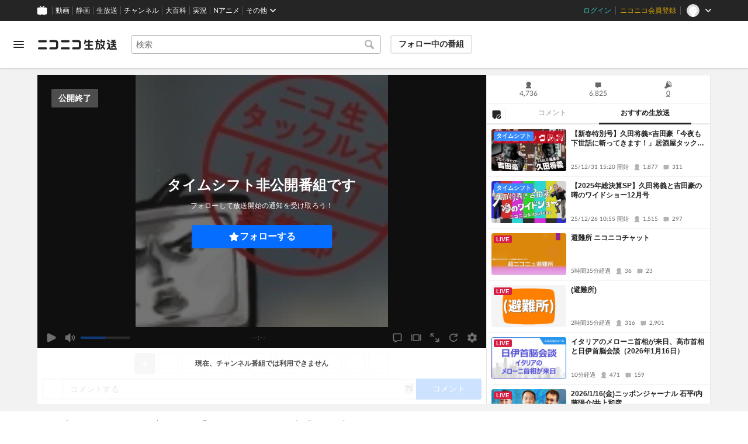

--- FILE ---
content_type: text/html; charset=utf-8
request_url: https://live.nicovideo.jp/watch/lv185511076
body_size: 17916
content:
<!DOCTYPE html><html data-color-theme="auto"><head><meta charSet="utf-8"/><meta name="robots" content="max-image-preview:large"/><link rel="preload" as="image" href="https://nicolive.cdn.nimg.jp/relive/party1-static/nicolive/logo/nicolive_logo.241e6.svg" crossorigin="anonymous"/><link rel="preload" as="script" href="https://nicolive.cdn.nimg.jp/relive/program-watch/scripts/chunk.comment-renderer.e295ba68a9.js"/><title>ニコ生タックルズ編集部7月号【ろくでなし子、逮捕の余波・関東連合石元太一の控訴審、田代まさし出所」などなど】 - 2014/7/17(木) 20:00開始 - ニコニコ生放送</title><meta name="description" content="この生放送はチャンネル会員以外の方もご覧いただける時間を用意しております。※延長バグ回避の為放送時間を長く設定しておりますが実際はもう少し短い放送時間です。ゴシ"/><meta property="og:title" content="ニコ生タックルズ編集部7月号【ろくでなし子、逮捕の余波・関東連合石元太一の控訴審、田代まさし出所」などなど】"/><meta property="og:description" content="この生放送はチャンネル会員以外の方もご覧いただける時間を用意しております。※延長バグ回避の為放送時間を長く設定しておりますが実際はもう少し短い放送時間です。ゴシ"/><meta property="og:url" content="https://live.nicovideo.jp/watch/lv185511076"/><meta property="og:site_name" content="ニコニコ生放送"/><meta property="og:type" content="website"/><meta property="og:image" content="https://listing-thumbnail.live.nicovideo.jp/?url=https%3A%2F%2Fnicolive.cdn.nimg.jp%2Flive%2Fsimg%2Fimg%2Fa141%2F421224.8b9427.jpg"/><meta name="al:iphone:app_name" content="ニコニコ生放送"/><meta name="al:iphone:app_store_id" content="823479272"/><meta name="al:iphone:url" content="nicocas://play/lv185511076"/><meta name="al:ipad:app_name" content="ニコニコ生放送"/><meta name="al:ipad:app_store_id" content="823479272"/><meta name="al:ipad:url" content="nicocas://play/lv185511076"/><meta name="al:android:app_name" content="ニコニコ生放送"/><meta name="al:android:package" content="jp.co.dwango.nicocas"/><meta name="al:android:url" content="nicocas://play/lv185511076"/><meta name="al:web:url" content="https://live.nicovideo.jp/watch/lv185511076"/><meta name="apple-itunes-app" content="app-id=823479272, app-argument=nicocas://play/lv185511076"/><meta name="twitter:card" content="summary"/><meta name="twitter:app:country" content="JP"/><meta name="twitter:site" content="@nicolive_tw"/><meta name="twitter:url" content="https://live.nicovideo.jp/watch/lv185511076"/><meta name="twitter:title" content="ニコ生タックルズ編集部7月号【ろくでなし子、逮捕の余波・関東連合石元太一の控訴審、田代まさし出所」などなど】"/><meta name="twitter:description" content="この生放送はチャンネル会員以外の方もご覧いただける時間を用意しております。※延長バグ回避の為放送時間を長く設定しておりますが実際はもう少し短い放送時間です。ゴシ"/><meta name="twitter:image" content="https://listing-thumbnail.live.nicovideo.jp/?url=https%3A%2F%2Fnicolive.cdn.nimg.jp%2Flive%2Fsimg%2Fimg%2Fa141%2F421224.8b9427.jpg"/><meta name="twitter:app:name:iphone" content="ニコニコ生放送"/><meta name="twitter:app:id:iphone" content="823479272"/><meta name="twitter:app:url:iphone" content="nicocas://play/lv185511076"/><meta name="twitter:app:name:ipad" content="ニコニコ生放送"/><meta name="twitter:app:id:ipad" content="823479272"/><meta name="twitter:app:url:ipad" content="nicocas://play/lv185511076"/><meta name="twitter:app:name:googleplay" content="ニコニコ生放送"/><meta name="twitter:app:id:googleplay" content="jp.co.dwango.nicocas"/><meta name="twitter:app:url:googleplay" content="nicocas://play/lv185511076"/><link rel="Shortcut Icon" type="image/x-icon" href="https://nicolive.cdn.nimg.jp/relive/party1-static/images/common/favicon.afada.ico"/><link rel="icon" type="image/x-icon" href="https://nicolive.cdn.nimg.jp/relive/party1-static/images/common/favicon.afada.ico"/><link rel="alternate" media="only screen and (max-width: 640px)" href="https://sp.live.nicovideo.jp/watch/lv185511076"/><link rel="canonical" href="https://live.nicovideo.jp/watch/lv185511076"/><script src="https://nicolive.cdn.nimg.jp/relive/party1-bin/party1-static_v29.3.4.66daa.js" defer="" crossorigin="anonymous"></script><script src="https://nicolive.cdn.nimg.jp/relive/program-watch/scripts/runtime.e646d6b7.js" defer="" crossorigin="anonymous"></script><script src="https://nicolive.cdn.nimg.jp/relive/program-watch/scripts/react.e646d6b7.js" defer="" crossorigin="anonymous"></script><script src="https://nicolive.cdn.nimg.jp/relive/program-watch/scripts/vendor.4c7433818a.js" defer="" crossorigin="anonymous"></script><script src="https://nicolive.cdn.nimg.jp/relive/program-watch/scripts/nicolib.56c1280134.js" defer="" crossorigin="anonymous"></script><script src="https://nicolive.cdn.nimg.jp/relive/program-watch/scripts/polyfill.4c43060783.js" defer="" crossorigin="anonymous"></script><script src="https://nicolive.cdn.nimg.jp/relive/program-watch/scripts/domain.2d01712163.js" defer="" crossorigin="anonymous"></script><script src="https://nicolive.cdn.nimg.jp/relive/program-watch/scripts/infra.c77d86303a.js" defer="" crossorigin="anonymous"></script><script src="https://nicolive.cdn.nimg.jp/relive/program-watch/scripts/usecase.43e857e370.js" defer="" crossorigin="anonymous"></script><script src="https://nicolive.cdn.nimg.jp/relive/program-watch/scripts/vc.60ae87942c.js" defer="" crossorigin="anonymous"></script><link rel="stylesheet" type="text/css" href="https://nicolive.cdn.nimg.jp/relive/program-watch/stylesheets/pc-watch.1b198ed5.css"/><script type="text/javascript"> (function(c,l,a,r,i,t,y){
        c[a]=c[a]||function(){(c[a].q=c[a].q||[]).push(arguments)};
        t=l.createElement(r);t.async=1;t.src="https://www.clarity.ms/tag/"+i;
        y=l.getElementsByTagName(r)[0];y.parentNode.insertBefore(t,y);
    })(window, document, "clarity", "script", "cndz8elzty");</script><script id="embedded-data" data-props="{&quot;akashic&quot;:{&quot;isRunning&quot;:false,&quot;isReplay&quot;:false,&quot;lastDisabledTime&quot;:null,&quot;isIndicateVisible&quot;:false,&quot;enabled&quot;:true,&quot;trustedChildOrigin&quot;:&quot;^https?:\\/\\/resource\\.akashic\\.coe\\.nicovideo\\.jp($|\\/)&quot;,&quot;emotionDisabledPlayIdThreshold&quot;:110224089,&quot;isSkipping&quot;:false,&quot;isRefusing&quot;:true,&quot;isReadyToStart&quot;:false},&quot;site&quot;:{&quot;locale&quot;:&quot;ja_JP&quot;,&quot;serverTime&quot;:1768530948891,&quot;frontendVersion&quot;:&quot;625.0.0&quot;,&quot;apiBaseUrl&quot;:&quot;https://live.nicovideo.jp/&quot;,&quot;pollingApiBaseUrl&quot;:&quot;https://papi.live.nicovideo.jp/&quot;,&quot;staticResourceBaseUrl&quot;:&quot;https://nicolive.cdn.nimg.jp/relive/program-watch/&quot;,&quot;topPageUrl&quot;:&quot;https://live.nicovideo.jp/&quot;,&quot;programCreatePageUrl&quot;:&quot;https://live.nicovideo.jp/create&quot;,&quot;programEditPageUrl&quot;:&quot;https://live.nicovideo.jp/edit&quot;,&quot;programWatchPageUrl&quot;:&quot;https://live.nicovideo.jp/watch&quot;,&quot;recentPageUrl&quot;:&quot;https://live.nicovideo.jp/recent&quot;,&quot;programArchivePageUrl&quot;:&quot;https://live.nicovideo.jp/watch/archive&quot;,&quot;myPageUrl&quot;:&quot;http://live.nicovideo.jp/my&quot;,&quot;rankingPageUrl&quot;:&quot;https://live.nicovideo.jp/ranking&quot;,&quot;searchPageUrl&quot;:&quot;http://live.nicovideo.jp/search&quot;,&quot;focusPageUrl&quot;:&quot;https://live.nicovideo.jp/focus&quot;,&quot;timetablePageUrl&quot;:&quot;https://live.nicovideo.jp/timetable&quot;,&quot;followedProgramsPageUrl&quot;:&quot;https://live.nicovideo.jp/follow&quot;,&quot;frontendId&quot;:9,&quot;currentRootRelativeUrl&quot;:&quot;&quot;,&quot;familyService&quot;:{&quot;account&quot;:{&quot;accountRegistrationPageUrl&quot;:&quot;https://account.nicovideo.jp/register&quot;,&quot;loginPageUrl&quot;:&quot;https://account.nicovideo.jp/login&quot;,&quot;logoutPageUrl&quot;:&quot;http://live.nicovideo.jp/logout&quot;,&quot;premiumMemberRegistrationPageUrl&quot;:&quot;https://account.nicovideo.jp/premium/register&quot;,&quot;trackingParams&quot;:{&quot;siteId&quot;:&quot;nicolive&quot;,&quot;pageId&quot;:&quot;watch&quot;,&quot;mode&quot;:&quot;landing&quot;},&quot;profileRegistrationPageUrl&quot;:&quot;https://account.nicovideo.jp/my/profile/register&quot;,&quot;contactsPageUrl&quot;:&quot;https://account.nicovideo.jp/my/contacts&quot;,&quot;verifyEmailsPageUrl&quot;:&quot;https://account.nicovideo.jp/contacts/emails/verify&quot;,&quot;accountSettingPageUrl&quot;:&quot;https://account.nicovideo.jp/my/account&quot;,&quot;premiumMeritPageUrl&quot;:&quot;https://premium.nicovideo.jp/payment/premium_detail&quot;,&quot;securitySettingPageUrl&quot;:&quot;https://account.nicovideo.jp/my/security&quot;},&quot;app&quot;:{&quot;topPageUrl&quot;:&quot;https://app.nicovideo.jp/&quot;},&quot;channel&quot;:{&quot;topPageUrl&quot;:&quot;https://ch.nicovideo.jp/&quot;,&quot;forOrganizationAndCompanyPageUrl&quot;:&quot;https://ch.nicovideo.jp/start&quot;,&quot;publicApiBaseUrl&quot;:&quot;https://public-api.ch.nicovideo.jp/&quot;},&quot;commons&quot;:{&quot;topPageUrl&quot;:&quot;https://commons.nicovideo.jp/&quot;,&quot;cpp&quot;:{&quot;frontApiBaseUrl&quot;:&quot;https://public-api.commons.nicovideo.jp/&quot;,&quot;immediatePaySettingPageUrl&quot;:&quot;https://commons.nicovideo.jp/cpp-applications/fast-pay&quot;}},&quot;dic&quot;:{&quot;topPageUrl&quot;:&quot;https://dic.nicovideo.jp/&quot;},&quot;help&quot;:{&quot;liveHelpPageUrl&quot;:&quot;https://qa.nicovideo.jp/category/show/417?site_domain=default&quot;,&quot;systemRequirementsPageUrl&quot;:&quot;https://qa.nicovideo.jp/faq/show/1112?site_domain=default&quot;,&quot;nintendoGuidelinePageUrl&quot;:&quot;https://qa.nicovideo.jp/faq/show/23466?site_domain=default&quot;},&quot;ichiba&quot;:{&quot;topPageUrl&quot;:&quot;https://ichiba.nicovideo.jp/&quot;},&quot;news&quot;:{&quot;topPageUrl&quot;:&quot;https://news.nicovideo.jp/&quot;},&quot;nicoad&quot;:{&quot;topPageUrl&quot;:&quot;https://nicoad.nicovideo.jp/&quot;,&quot;apiBaseUrl&quot;:&quot;https://api.nicoad.nicovideo.jp/&quot;},&quot;nicokoken&quot;:{&quot;topPageUrl&quot;:&quot;https://koken.nicovideo.jp/&quot;,&quot;helpPageUrl&quot;:&quot;https://qa.nicovideo.jp/faq/show/18326?site_domain=default&quot;},&quot;niconico&quot;:{&quot;topPageUrl&quot;:&quot;https://www.nicovideo.jp/&quot;,&quot;userPageBaseUrl&quot;:&quot;https://www.nicovideo.jp/user&quot;},&quot;point&quot;:{&quot;topPageUrl&quot;:&quot;https://point.nicovideo.jp/index/bank/&quot;,&quot;purchasePageUrl&quot;:&quot;https://point.nicovideo.jp/index/asp/purchase_point&quot;},&quot;seiga&quot;:{&quot;topPageUrl&quot;:&quot;https://seiga.nicovideo.jp/&quot;,&quot;seigaPageBaseUrl&quot;:&quot;https://seiga.nicovideo.jp/seiga&quot;,&quot;comicPageBaseUrl&quot;:&quot;https://seiga.nicovideo.jp/comic&quot;},&quot;site&quot;:{&quot;salesAdvertisingPageUrl&quot;:&quot;https://site.nicovideo.jp/sales_ads/ad_product/?ref=live_footer&quot;,&quot;liveAppDownloadPageUrl&quot;:&quot;https://site.live.nicovideo.jp/app/guide.html&quot;,&quot;videoPremiereIntroductionPageUrl&quot;:&quot;https://site.nicovideo.jp/videolive_enjoy/&quot;,&quot;creatorMonetizationInformationPageUrl&quot;:&quot;https://site.nicovideo.jp/creator_platform/monetize/&quot;},&quot;solid&quot;:{&quot;topPageUrl&quot;:&quot;https://3d.nicovideo.jp/&quot;},&quot;video&quot;:{&quot;topPageUrl&quot;:&quot;https://www.nicovideo.jp/video_top&quot;,&quot;myPageUrl&quot;:&quot;https://www.nicovideo.jp/my&quot;,&quot;watchPageBaseUrl&quot;:&quot;https://www.nicovideo.jp/watch&quot;,&quot;liveWatchHistoryPageUrl&quot;:&quot;https://www.nicovideo.jp/my/history/live&quot;,&quot;uploadedVideoListPageUrl&quot;:&quot;https://garage.nicovideo.jp/niconico-garage/video/videos&quot;,&quot;ownedTicketsPageUrl&quot;:&quot;https://www.nicovideo.jp/my/history/owned-tickets&quot;,&quot;purchasedSerialsPageUrl&quot;:&quot;https://www.nicovideo.jp/my/history/purchased-serials&quot;,&quot;timeshiftReservationsPageUrl&quot;:&quot;https://www.nicovideo.jp/my/timeshift-reservations&quot;,&quot;myBroadcastHistoryPageUrl&quot;:&quot;https://garage.nicovideo.jp/niconico-garage/live/history&quot;,&quot;programModeratorManagementPageUrl&quot;:&quot;https://garage.nicovideo.jp/niconico-garage/live/moderators&quot;},&quot;faq&quot;:{&quot;pageUrl&quot;:&quot;https://qa.nicovideo.jp/faq/show/5008?site_domain=default&quot;},&quot;bugreport&quot;:{&quot;pageUrl&quot;:&quot;https://qa.nicovideo.jp/faq/show/15833?site_domain=default&quot;},&quot;rightsControlProgram&quot;:{&quot;pageUrl&quot;:&quot;http://rcp-smile.nicovideo.jp/static/rule/&quot;},&quot;licenseSearch&quot;:{&quot;pageUrl&quot;:&quot;https://license-search.nicovideo.jp/&quot;},&quot;search&quot;:{&quot;suggestionApiUrl&quot;:&quot;https://sug.search.nicovideo.jp/&quot;},&quot;nicoex&quot;:{&quot;apiBaseUrl&quot;:&quot;https://api.cas.nicovideo.jp/&quot;},&quot;akashic&quot;:{&quot;untrustedFrameUrl&quot;:&quot;https://resource.akashic.coe.nicovideo.jp/coe/contents/loader/v3_7_0/loader_prod.html&quot;},&quot;superichiba&quot;:{&quot;apiBaseUrl&quot;:&quot;https://api.spi.nicovideo.jp/&quot;,&quot;launchApiBaseUrl&quot;:&quot;https://lapi.spi.nicovideo.jp/&quot;,&quot;oroshiuriIchibaBaseUrl&quot;:&quot;https://spi.nicovideo.jp/&quot;},&quot;nAir&quot;:{&quot;topPageUrl&quot;:&quot;https://n-air-app.nicovideo.jp/&quot;},&quot;emotion&quot;:{&quot;baseUrl&quot;:&quot;https://emotion.nicovideo.jp/&quot;},&quot;gift&quot;:{&quot;topPageUrl&quot;:&quot;https://gift.nicovideo.jp&quot;},&quot;creatorSupport&quot;:{&quot;supporterRegistrationBaseUrl&quot;:&quot;https://creator-support.nicovideo.jp/registration&quot;},&quot;muteStore&quot;:{&quot;apiBaseUrl&quot;:&quot;https://mute-api.nicovideo.jp&quot;},&quot;astral&quot;:{&quot;sendLogAsTest&quot;:false,&quot;watchEventLogBaseUrl&quot;:&quot;https://stella.nicovideo.jp/&quot;},&quot;income&quot;:{&quot;topPageUrl&quot;:&quot;https://income.nicovideo.jp/&quot;},&quot;nicoJk&quot;:{&quot;topPageUrl&quot;:&quot;https://originalnews.nico/464285&quot;},&quot;nAnime&quot;:{&quot;topPageUrl&quot;:&quot;https://anime.nicovideo.jp/live/index.html&quot;},&quot;mjk&quot;:{&quot;apiBaseUrl&quot;:&quot;https://mjk.nicovideo.jp/&quot;}},&quot;environments&quot;:{&quot;runningMode&quot;:&quot;client&quot;},&quot;relive&quot;:{&quot;apiBaseUrl&quot;:&quot;https://live2.nicovideo.jp/&quot;,&quot;channelApiBaseUrl&quot;:&quot;https://channel.live2.nicovideo.jp/&quot;,&quot;webSocketUrl&quot;:&quot;&quot;,&quot;csrfToken&quot;:&quot;&quot;},&quot;information&quot;:{&quot;maintenanceInformationPageUrl&quot;:&quot;https://blog.nicovideo.jp/niconews/category/ge_maintenance&quot;},&quot;namaGamePageUrl&quot;:&quot;https://site.live.nicovideo.jp/recent/namagame.html&quot;,&quot;rule&quot;:{&quot;agreementPageUrl&quot;:&quot;https://site.live.nicovideo.jp/rule.html&quot;,&quot;guidelinePageUrl&quot;:&quot;https://site.live.nicovideo.jp/help/guideline.pdf&quot;},&quot;spec&quot;:{&quot;watchUsageAndDevicePageUrl&quot;:&quot;https://site.live.nicovideo.jp/watch.html&quot;,&quot;broadcastUsageDevicePageUrl&quot;:&quot;https://site.live.nicovideo.jp/broadcast.html&quot;,&quot;cruisePageUrl&quot;:&quot;https://site.live.nicovideo.jp/cruise.html&quot;,&quot;broadcastTutorialPageUrl&quot;:&quot;https://site.live.nicovideo.jp/broadcast_tutorial/index.html&quot;},&quot;ad&quot;:{&quot;adsApiBaseUrl&quot;:&quot;https://ads.nicovideo.jp/&quot;},&quot;tag&quot;:{&quot;revisionCheckIntervalMs&quot;:120000,&quot;registerHelpPageUrl&quot;:&quot;https://qa.nicovideo.jp/faq/show/586?site_domain=default&quot;,&quot;userRegistrableMax&quot;:10,&quot;textMaxLength&quot;:18},&quot;coe&quot;:{&quot;coeContentBaseUrl&quot;:&quot;https://resource.akashic.coe.nicovideo.jp/coe/contents/aufeiR7C/&quot;},&quot;broadcast&quot;:{&quot;usageHelpPageUrl&quot;:&quot;https://qa.nicovideo.jp/faq/show/701?site_domain=default&quot;,&quot;stableBroadcastHelpPageUrl&quot;:&quot;https://qa.nicovideo.jp/faq/show/674?site_domain=default&quot;,&quot;nair&quot;:{&quot;downloadPageUrl&quot;:&quot;https://n-air-app.nicovideo.jp/&quot;},&quot;broadcasterStreamHelpPageUrl&quot;:&quot;https://qa.nicovideo.jp/faq/show/10536?site_domain=default&quot;},&quot;enquete&quot;:{&quot;usageHelpPageUrl&quot;:&quot;https://qa.nicovideo.jp/faq/show/4563?site_domain=default&quot;},&quot;trialWatch&quot;:{&quot;usageHelpPageUrl&quot;:&quot;https://qa.nicovideo.jp/faq/show/16037?site_domain=default&quot;},&quot;autoExtend&quot;:{&quot;usageHelpPageUrl&quot;:&quot;https://qa.nicovideo.jp/faq/show/10675?site_domain=default&quot;},&quot;recommendReactionLog&quot;:{&quot;publicApiBaseUrl&quot;:&quot;https://log.recommend.nicovideo.jp&quot;},&quot;dmc&quot;:{&quot;webRtc&quot;:{&quot;stunServerUrls&quot;:[]}},&quot;frontendPublicApiUrl&quot;:&quot;https://live.nicovideo.jp/front/api/&quot;,&quot;party1staticBaseUrl&quot;:&quot;https://nicolive.cdn.nimg.jp/relive/party1-static/&quot;,&quot;party1binBaseUrl&quot;:&quot;https://nicolive.cdn.nimg.jp/relive/party1-bin/&quot;,&quot;party2binBaseUrl&quot;:&quot;https://nicolive.cdn.nimg.jp/relive/party2-bin/&quot;,&quot;gift&quot;:{&quot;cantOpenPageCausedAdBlockHelpPageUrl&quot;:&quot;https://qa.nicovideo.jp/faq/show/15454?site_domain=default&quot;},&quot;creatorPromotionProgram&quot;:{&quot;registrationHelpPageUrl&quot;:&quot;https://qa.nicovideo.jp/faq/show/78?site_domain=default&quot;},&quot;stream&quot;:{&quot;lowLatencyHelpPageUrl&quot;:&quot;https://qa.nicovideo.jp/faq/show/14782?site_domain=default&quot;},&quot;performance&quot;:{&quot;commentRender&quot;:{&quot;liteModeHelpPageUrl&quot;:&quot;https://qa.nicovideo.jp/faq/show/10281?site_domain=default&quot;}},&quot;nico&quot;:{&quot;webPushNotificationReceiveSettingHelpPageUrl&quot;:&quot;https://qa.nicovideo.jp/faq/show/9218?site_domain=default&quot;},&quot;akashic&quot;:{&quot;switchRenderHelpPageUrl&quot;:&quot;https://qa.nicovideo.jp/faq/show/13973?site_domain=default&quot;},&quot;device&quot;:{&quot;watchOnPlayStation4HelpPageUrl&quot;:&quot;https://qa.nicovideo.jp/faq/show/133?site_domain=default&quot;,&quot;safariCantWatchHelpPageUrl&quot;:&quot;https://qa.nicovideo.jp/faq/show/9448?site_domain=default&quot;},&quot;nicoCommonHeaderResourceBaseUrl&quot;:&quot;https://common-header.nimg.jp&quot;,&quot;authony&quot;:{&quot;apiBaseUrl&quot;:&quot;https://api.live2.nicovideo.jp/&quot;},&quot;follo&quot;:{&quot;publicApiBaseUrl&quot;:&quot;https://user-follow-api.nicovideo.jp/&quot;},&quot;payment&quot;:{&quot;eventPageBaseUrl&quot;:&quot;https://secure.live.nicovideo.jp/event/&quot;,&quot;productPageBaseUrl&quot;:&quot;https://secure.live.nicovideo.jp/product/&quot;},&quot;externalWatch&quot;:{&quot;baseUrl&quot;:&quot;https://ext.live.nicovideo.jp/watch/&quot;},&quot;channelRegistration&quot;:{&quot;multiSubscriptionWithPremiumBenefitHelpPageUrl&quot;:&quot;https://blog.nicovideo.jp/niconews/144493.html&quot;},&quot;broadcastRequest&quot;:{&quot;apiBaseUrl&quot;:&quot;https://live2.nicovideo.jp/&quot;},&quot;konomiTag&quot;:{&quot;usageHelpPageUrl&quot;:&quot;https://qa.nicovideo.jp/faq/show/16715?site_domain=default&quot;},&quot;dcdn&quot;:{&quot;baseUrl&quot;:&quot;https://secure-dcdn.cdn.nimg.jp/&quot;,&quot;logGifUrl&quot;:&quot;https://dcdn.cdn.nicovideo.jp/shared_httpd/log.gif&quot;},&quot;moderator&quot;:{&quot;moderatorHelpPageUrl&quot;:&quot;https://qa.nicovideo.jp/faq/show/22379?site_domain=default&quot;},&quot;feedbackPageUrl&quot;:&quot;https://www.nicovideo.jp/feedback/live2_watch&quot;,&quot;defaultUserIconUrl&quot;:{&quot;150x150&quot;:&quot;https://secure-dcdn.cdn.nimg.jp/nicoaccount/usericon/defaults/blank.jpg&quot;,&quot;50x50&quot;:&quot;https://secure-dcdn.cdn.nimg.jp/nicoaccount/usericon/defaults/blank_s.jpg&quot;}},&quot;user&quot;:{&quot;isCrawler&quot;:false,&quot;isExplicitlyLoginable&quot;:false,&quot;isMobileMailAddressRegistered&quot;:false,&quot;isMailRegistered&quot;:false,&quot;isProfileRegistered&quot;:false,&quot;isLoggedIn&quot;:false,&quot;accountType&quot;:&quot;non&quot;,&quot;isOperator&quot;:false,&quot;isBroadcaster&quot;:false,&quot;premiumOrigin&quot;:&quot;0&quot;,&quot;permissions&quot;:[],&quot;nicosid&quot;:&quot;&quot;,&quot;superichiba&quot;:{&quot;deletable&quot;:false,&quot;hasBroadcasterRole&quot;:false},&quot;allowSensitiveContents&quot;:false},&quot;program&quot;:{&quot;allegation&quot;:{&quot;commentAllegationApiUrl&quot;:&quot;https://riso.live2.nicovideo.jp/&quot;},&quot;nicoliveProgramId&quot;:&quot;lv185511076&quot;,&quot;providerType&quot;:&quot;channel&quot;,&quot;visualProviderType&quot;:&quot;channel&quot;,&quot;title&quot;:&quot;ニコ生タックルズ編集部7月号【ろくでなし子、逮捕の余波・関東連合石元太一の控訴審、田代まさし出所」などなど】&quot;,&quot;thumbnail&quot;:{&quot;small&quot;:&quot;https://secure-dcdn.cdn.nimg.jp/comch/channel-icon/64x64/ch1177.jpg?1699943543&quot;,&quot;large&quot;:&quot;https://nicolive.cdn.nimg.jp/live/simg/img/a141/421224.8b9427.jpg&quot;},&quot;supplier&quot;:{&quot;supplierType&quot;:&quot;channel&quot;,&quot;name&quot;:&quot;久田将義&quot;},&quot;openTime&quot;:1405594620,&quot;beginTime&quot;:1405594800,&quot;vposBaseTime&quot;:1405594620,&quot;endTime&quot;:1405610020,&quot;status&quot;:&quot;ENDED&quot;,&quot;description&quot;:&quot;この生放送はチャンネル会員以外の方もご覧いただける時間を用意しております。&lt;br /&gt;※延長バグ回避の為放送時間を長く設定しておりますが実際はもう少し短い放送時間です。&lt;br /&gt;&lt;br /&gt;ゴシップ、スキャンダル、アウトロー、芸能、事件、ギャング、都市伝説……、 日本の裏社会をえぐり出す、ニコ生イチのアウトロー番組『ニコ生タックルズ』&lt;br /&gt;※1月17日に「ニコ生ナックルズ」から「ニコ生タックルズ」に改名いたしました。&lt;br /&gt;&lt;br /&gt;&lt;b&gt;&lt;font size=\&quot;3\&quot;&gt;&lt;font color=\&quot;purple\&quot;&gt;ろくでなし子&lt;/font&gt;、逮捕の余波&lt;br /&gt;関東連合・&lt;font color=\&quot;blue\&quot;&gt;石元太一&lt;/font&gt;の控訴審&lt;br /&gt;田代まさし出所&lt;br /&gt;&lt;/b&gt;&lt;/font&gt;などなど…&lt;br /&gt;&lt;br /&gt;【新コーナー】&lt;br /&gt;&lt;b&gt;&lt;font size=\&quot;3\&quot;&gt;久田将義の”&lt;font color=\&quot;red\&quot;&gt;論&lt;/font&gt;”&lt;br /&gt;&lt;/b&gt;&lt;/font&gt;今回は「暴走族論」！&lt;br /&gt;&lt;br /&gt;&lt;font size=\&quot;3\&quot;&gt;&lt;b&gt;■テレビじゃできない！久田将義のアウトローニュース■&lt;/font&gt;&lt;/b&gt;&lt;br /&gt;数ある週刊誌やゴシップ誌をもとに、&lt;br /&gt;テレビが放送できない、アウトローなニュースをお届けします&lt;br /&gt;&lt;br /&gt;&lt;br /&gt;また、「編集長！このニュースの裏側を語って！」、&lt;br /&gt;というユーザーの皆さんからのメールに答えます。&lt;br /&gt;質問はこちら→http://ch.nicovideo.jp/hisada/letter&lt;br /&gt;ここでしか聞けない話満載でお送りします。&lt;br /&gt;ニコ生タックルズ編集部をお見逃しなく。&lt;br /&gt;&lt;br /&gt;【出演者】&lt;br /&gt;久田将義　→Twitter(@masayoshih)&lt;/font&gt;&quot;,&quot;substitute&quot;:{},&quot;tag&quot;:{&quot;updateApiUrl&quot;:&quot;https://live2.nicovideo.jp/unama/api/v2/programs/lv185511076/livetags&quot;,&quot;lockApiUrl&quot;:&quot;https://live2.nicovideo.jp/unama/api/v2/programs/lv185511076/livetags/lock&quot;,&quot;reportApiUrl&quot;:&quot;https://live2.nicovideo.jp/unama/api/v2/programs/lv185511076/livetags/report&quot;,&quot;list&quot;:[{&quot;text&quot;:&quot;政治&quot;,&quot;existsNicopediaArticle&quot;:false,&quot;nicopediaArticlePageUrl&quot;:&quot;https://dic.nicovideo.jp/a/%E6%94%BF%E6%B2%BB&quot;,&quot;type&quot;:&quot;category&quot;,&quot;isLocked&quot;:true,&quot;isDeletable&quot;:false},{&quot;text&quot;:&quot;ニコ生タックルズ&quot;,&quot;existsNicopediaArticle&quot;:false,&quot;nicopediaArticlePageUrl&quot;:&quot;https://dic.nicovideo.jp/a/%E3%83%8B%E3%82%B3%E7%94%9F%E3%82%BF%E3%83%83%E3%82%AF%E3%83%AB%E3%82%BA&quot;,&quot;type&quot;:&quot;&quot;,&quot;isLocked&quot;:true,&quot;isDeletable&quot;:false,&quot;isReserved&quot;:false},{&quot;text&quot;:&quot;久田将義&quot;,&quot;existsNicopediaArticle&quot;:false,&quot;nicopediaArticlePageUrl&quot;:&quot;https://dic.nicovideo.jp/a/%E4%B9%85%E7%94%B0%E5%B0%86%E7%BE%A9&quot;,&quot;type&quot;:&quot;&quot;,&quot;isLocked&quot;:true,&quot;isDeletable&quot;:false,&quot;isReserved&quot;:false},{&quot;text&quot;:&quot;アウトローニュース&quot;,&quot;existsNicopediaArticle&quot;:false,&quot;nicopediaArticlePageUrl&quot;:&quot;https://dic.nicovideo.jp/a/%E3%82%A2%E3%82%A6%E3%83%88%E3%83%AD%E3%83%BC%E3%83%8B%E3%83%A5%E3%83%BC%E3%82%B9&quot;,&quot;type&quot;:&quot;&quot;,&quot;isLocked&quot;:true,&quot;isDeletable&quot;:false,&quot;isReserved&quot;:false},{&quot;text&quot;:&quot;アウトロー&quot;,&quot;existsNicopediaArticle&quot;:false,&quot;nicopediaArticlePageUrl&quot;:&quot;https://dic.nicovideo.jp/a/%E3%82%A2%E3%82%A6%E3%83%88%E3%83%AD%E3%83%BC&quot;,&quot;type&quot;:&quot;&quot;,&quot;isLocked&quot;:true,&quot;isDeletable&quot;:false,&quot;isReserved&quot;:false},{&quot;text&quot;:&quot;ニュース&quot;,&quot;existsNicopediaArticle&quot;:false,&quot;nicopediaArticlePageUrl&quot;:&quot;https://dic.nicovideo.jp/a/%E3%83%8B%E3%83%A5%E3%83%BC%E3%82%B9&quot;,&quot;type&quot;:&quot;&quot;,&quot;isLocked&quot;:true,&quot;isDeletable&quot;:false,&quot;isReserved&quot;:false},{&quot;text&quot;:&quot;田代まさし&quot;,&quot;existsNicopediaArticle&quot;:false,&quot;nicopediaArticlePageUrl&quot;:&quot;https://dic.nicovideo.jp/a/%E7%94%B0%E4%BB%A3%E3%81%BE%E3%81%95%E3%81%97&quot;,&quot;type&quot;:&quot;&quot;,&quot;isLocked&quot;:true,&quot;isDeletable&quot;:false,&quot;isReserved&quot;:false},{&quot;text&quot;:&quot;ニコ生ナックルズ&quot;,&quot;existsNicopediaArticle&quot;:false,&quot;nicopediaArticlePageUrl&quot;:&quot;https://dic.nicovideo.jp/a/%E3%83%8B%E3%82%B3%E7%94%9F%E3%83%8A%E3%83%83%E3%82%AF%E3%83%AB%E3%82%BA&quot;,&quot;type&quot;:&quot;&quot;,&quot;isLocked&quot;:true,&quot;isDeletable&quot;:false,&quot;isReserved&quot;:false},{&quot;text&quot;:&quot;ろくでなし子&quot;,&quot;existsNicopediaArticle&quot;:false,&quot;nicopediaArticlePageUrl&quot;:&quot;https://dic.nicovideo.jp/a/%E3%82%8D%E3%81%8F%E3%81%A7%E3%81%AA%E3%81%97%E5%AD%90&quot;,&quot;type&quot;:&quot;&quot;,&quot;isLocked&quot;:true,&quot;isDeletable&quot;:false,&quot;isReserved&quot;:false},{&quot;text&quot;:&quot;石元太一&quot;,&quot;existsNicopediaArticle&quot;:false,&quot;nicopediaArticlePageUrl&quot;:&quot;https://dic.nicovideo.jp/a/%E7%9F%B3%E5%85%83%E5%A4%AA%E4%B8%80&quot;,&quot;type&quot;:&quot;&quot;,&quot;isLocked&quot;:true,&quot;isDeletable&quot;:false,&quot;isReserved&quot;:false},{&quot;text&quot;:&quot;暴走族&quot;,&quot;existsNicopediaArticle&quot;:false,&quot;nicopediaArticlePageUrl&quot;:&quot;https://dic.nicovideo.jp/a/%E6%9A%B4%E8%B5%B0%E6%97%8F&quot;,&quot;type&quot;:&quot;&quot;,&quot;isLocked&quot;:true,&quot;isDeletable&quot;:false,&quot;isReserved&quot;:false}],&quot;isLocked&quot;:false},&quot;links&quot;:{&quot;feedbackPageUrl&quot;:&quot;https://www.nicovideo.jp/feedback/live2_watch&quot;,&quot;contentsTreePageUrl&quot;:&quot;https://commons.nicovideo.jp/works/lv185511076?transit_from=pclive_watch_tree&quot;,&quot;programReportPageUrl&quot;:&quot;https://live.nicovideo.jp/program-allegation&quot;},&quot;player&quot;:{&quot;embedUrl&quot;:&quot;https://live.nicovideo.jp/embed/&quot;},&quot;watchPageUrl&quot;:&quot;https://live.nicovideo.jp/watch/lv185511076&quot;,&quot;gatePageUrl&quot;:&quot;https://live.nicovideo.jp/gate/lv185511076&quot;,&quot;mediaServerType&quot;:&quot;DMC&quot;,&quot;twitter&quot;:{&quot;hashTags&quot;:[&quot;nicoch1177&quot;,&quot;nicoKnuckles&quot;]},&quot;isPrivate&quot;:false,&quot;isTest&quot;:false,&quot;audienceCommentCommand&quot;:{&quot;isColorCodeEnabled&quot;:false},&quot;report&quot;:{&quot;imageApiUrl&quot;:&quot;https://untnp.live.nicovideo.jp/img.report&quot;},&quot;isFollowerOnly&quot;:false,&quot;isNicoadEnabled&quot;:true,&quot;stream&quot;:{&quot;maxQuality&quot;:&quot;normal&quot;},&quot;superichiba&quot;:{&quot;allowAudienceToAddNeta&quot;:false,&quot;canSupplierUse&quot;:false},&quot;isChasePlayEnabled&quot;:false,&quot;statistics&quot;:{&quot;watchCount&quot;:4736,&quot;commentCount&quot;:6825,&quot;timeshiftReservationCount&quot;:409},&quot;isPremiumAppealBannerEnabled&quot;:false,&quot;isRecommendEnabled&quot;:true,&quot;isEmotionEnabled&quot;:false,&quot;commentFollowerOnlyMode&quot;:{&quot;isEnabled&quot;:false},&quot;isStoryboardEnabled&quot;:false},&quot;socialGroup&quot;:{&quot;type&quot;:&quot;channel&quot;,&quot;id&quot;:&quot;ch1177&quot;,&quot;broadcastHistoryPageUrl&quot;:&quot;https://ch.nicovideo.jp/channel/ch1177/live&quot;,&quot;description&quot;:&quot;TABLO(http://tablo.jp/)編集長の久田将義がお送りする『ニコ生タックルズ』&lt;br&gt;\r\n【久田将義】 『実話ナックルズ』『ダークサイド\r\nJAPAN』『NONFIXナックルズ』『HARDCORE\r\nナックルズ』元編集長、現『TABLO』(http://tablo.jp/) 編集長。\r\n原発、事件、アウトロー、 芸能を取材。抗議、恫喝 、恐喝、脅迫、裁判多数。著作『関東連合－六本木アウトローの正体』（ちくま新書）『トラブルなう』『原発アウトロー青春白書』（ミリオン出版）『僕たちの時代』（毎日新聞・共著）&quot;,&quot;name&quot;:&quot;久田将義のニコ生タックルズ&quot;,&quot;socialGroupPageUrl&quot;:&quot;https://ch.nicovideo.jp/channel/ch1177&quot;,&quot;thumbnailImageUrl&quot;:&quot;https://secure-dcdn.cdn.nimg.jp/comch/channel-icon/128x128/ch1177.jpg?1699943543&quot;,&quot;thumbnailSmallImageUrl&quot;:&quot;https://secure-dcdn.cdn.nimg.jp/comch/channel-icon/64x64/ch1177.jpg?1699943543&quot;,&quot;companyName&quot;:&quot;久田将義&quot;,&quot;isPayChannel&quot;:true,&quot;isFollowed&quot;:false,&quot;isJoined&quot;:false},&quot;player&quot;:{&quot;name&quot;:&quot;leo&quot;,&quot;audienceToken&quot;:&quot;&quot;,&quot;isJumpDisabled&quot;:false,&quot;disablePlayVideoAd&quot;:false,&quot;isRestrictedCommentPost&quot;:false,&quot;streamAllocationType&quot;:&quot;allHigh&quot;},&quot;ad&quot;:{&quot;billboardZoneId&quot;:null,&quot;siteHeaderBannerZoneId&quot;:null,&quot;programInformationZoneId&quot;:null,&quot;footerZoneId&quot;:null,&quot;playerZoneId&quot;:null,&quot;adsJsUrl&quot;:&quot;https://res.ads.nicovideo.jp/assets/js/ads2.js?ref=live&quot;},&quot;billboard&quot;:{},&quot;nicoEnquete&quot;:{&quot;isEnabled&quot;:false},&quot;channel&quot;:{&quot;id&quot;:&quot;ch1177&quot;,&quot;programHistoryPageUrl&quot;:&quot;https://ch.nicovideo.jp/channel/ch1177/live&quot;,&quot;registerPageUrl&quot;:&quot;https://ch.nicovideo.jp/ch1177/join&quot;},&quot;channelFollower&quot;:{&quot;records&quot;:[]},&quot;channelMember&quot;:{&quot;records&quot;:[]},&quot;userProgramWatch&quot;:{&quot;canWatch&quot;:false,&quot;expireTime&quot;:null,&quot;canAutoRefresh&quot;:false,&quot;isCountryRestrictionTarget&quot;:false},&quot;userProgramReservation&quot;:{&quot;isReserved&quot;:false},&quot;programWatch&quot;:{&quot;condition&quot;:{&quot;needLogin&quot;:true,&quot;payment&quot;:&quot;Ticket&quot;}},&quot;programBroadcaster&quot;:{&quot;level&quot;:0,&quot;permissions&quot;:null,&quot;positions&quot;:[],&quot;broadcastCount&quot;:0},&quot;programSuperichiba&quot;:{&quot;programIsPermittedToRequestSpecificNeta&quot;:true},&quot;planningEvent&quot;:{&quot;id&quot;:null,&quot;name&quot;:&quot;&quot;,&quot;refParameter&quot;:&quot;&quot;,&quot;logo&quot;:{&quot;imageUrl&quot;:&quot;&quot;},&quot;backgroundImageUrl&quot;:null,&quot;linkUrl&quot;:&quot;&quot;,&quot;tagNameList&quot;:[],&quot;schedule&quot;:{&quot;startUnixTimeMs&quot;:0,&quot;endUnixTimeMs&quot;:0},&quot;displayType&quot;:&quot;program&quot;},&quot;userCommentBehavior&quot;:{&quot;isImproper&quot;:false},&quot;broadcasterBroadcastRequest&quot;:{&quot;recievedUserId&quot;:null,&quot;thanksMessageText&quot;:&quot;&quot;,&quot;readList&quot;:{&quot;items&quot;:[]},&quot;unreadList&quot;:{&quot;items&quot;:[],&quot;requestTotal&quot;:null}},&quot;restriction&quot;:{&quot;developmentFeatures&quot;:[]},&quot;googleAnalytics&quot;:{&quot;shouldSmapling&quot;:true},&quot;userMute&quot;:{&quot;targets&quot;:[]},&quot;userProgramTimeshiftWatch&quot;:{&quot;status&quot;:null},&quot;astral&quot;:{&quot;alive&quot;:true},&quot;userIconResource&quot;:{&quot;userIconResourceBaseUrl&quot;:&quot;https://secure-dcdn.cdn.nimg.jp/nicoaccount/usericon&quot;},&quot;userCreatorSupportSummary&quot;:{&quot;supportingCreatorIds&quot;:[]},&quot;creatorCreatorSupportSummary&quot;:{&quot;isSupportable&quot;:false},&quot;programAccessControl&quot;:{&quot;visibilityType&quot;:&quot;public&quot;},&quot;programEdit&quot;:{&quot;isSending&quot;:false,&quot;hasError&quot;:false,&quot;editingProgram&quot;:{&quot;commentFollowerOnlyModeRequiredFollowDurationSecOptions&quot;:[0,600,3600,86400,604800,2592000,7776000,31536000],&quot;cppAutoRegisterOnProgramEnd&quot;:false}},&quot;userBroadcastRequest&quot;:{&quot;recievedUserId&quot;:null,&quot;thanksMessageText&quot;:&quot;&quot;},&quot;userBroadcastRequestUnreadList&quot;:{&quot;requestTotal&quot;:0,&quot;items&quot;:[]}}"></script><script id="nico-gtm-data-layer" type="none" data-value="{&quot;user&quot;:{&quot;user_id&quot;:null,&quot;login_status&quot;:&quot;not_login&quot;,&quot;member_status&quot;:null},&quot;content&quot;:{&quot;player_type&quot;:&quot;html5&quot;,&quot;category&quot;:&quot;政治&quot;,&quot;content_type&quot;:&quot;channel&quot;,&quot;content_status&quot;:&quot;ENDED&quot;,&quot;content_user_id&quot;:null,&quot;channel_id&quot;:&quot;ch1177&quot;,&quot;ch_register_status&quot;:false,&quot;community_id&quot;:null,&quot;stream_quality&quot;:&quot;normal&quot;}}"></script><script>NicoGoogleTagManagerDataLayer = [JSON.parse(document.querySelector("script#nico-gtm-data-layer").dataset.value)];
(function(w,d,s,l,i){w[l]=w[l]||[];w[l].push({'gtm.start':
    new Date().getTime(),event:'gtm.js'});var f=d.getElementsByTagName(s)[0],
    j=d.createElement(s),dl=l!='dataLayer'?'&l='+l:'';j.async=true;j.src=
    'https://www.googletagmanager.com/gtm.js?id='+i+dl;f.parentNode.insertBefore(j,f);
})(window,document,'script','NicoGoogleTagManagerDataLayer','GTM-KXT7G5G');</script><script type="application/ld+json">{"@context":"https://schema.org","@type":"VideoObject","name":"ニコ生タックルズ編集部7月号【ろくでなし子、逮捕の余波・関東連合石元太一の控訴審、田代まさし出所」などなど】","description":"この生放送はチャンネル会員以外の方もご覧いただける時間を用意しております。※延長バグ回避の為放送時間","thumbnailUrl":["https://nicolive.cdn.nimg.jp/live/simg/img/a141/421224.8b9427.jpg"],"uploadDate":"2014-07-17T19:57:00+09:00","interactionStatistic":[{"@type":"InteractionCounter","interactionType":{"@type":"WatchAction"},"userInteractionCount":4736}],"publication":{"@type":"BroadcastEvent","name":"ニコ生タックルズ編集部7月号【ろくでなし子、逮捕の余波・関東連合石元太一の控訴審、田代まさし出所」などなど】","isLiveBroadcast":true,"startDate":"2014-07-17T19:57:00+09:00","endDate":"2014-07-18T00:13:40+09:00"},"embedUrl":"https://ext.live.nicovideo.jp/watch/lv185511076","commentCount":6825,"keywords":["政治","ニコ生タックルズ","久田将義","アウトローニュース","アウトロー","ニュース","田代まさし","ニコ生ナックルズ","ろくでなし子","石元太一","暴走族"],"genre":["政治"],"provider":{"@type":"Organization","name":"niconico"},"author":{"@type":"Person","name":"久田将義","url":"https://ch.nicovideo.jp/ch1177/join"},"playerType":"HTML5","requiresSubscription":false}</script><script>(function(w,d,s,l,i){w[l]=w[l]||[];w[l].push({'gtm.start':
new Date().getTime(),event:'gtm.js'});var f=d.getElementsByTagName(s)[0],
    j=d.createElement(s),dl=l!='dataLayer'?'&l='+l:'';j.async=true;j.src=
    'https://www.googletagmanager.com/gtm.js?id='+i+dl;f.parentNode.insertBefore(j,f);
})(window,document,'script','NicoChannelAccessAnalyticsGtmDataLayer','GTM-K8M6VGZ');</script><script id="channel-gtm-data-layer" type="none" data-value="{&quot;event&quot;:&quot;TriggerAccessAnalytics&quot;,&quot;PageParameter.ChannelId&quot;:&quot;ch1177&quot;,&quot;PageParameter.ContentId&quot;:&quot;lv185511076&quot;,&quot;PageParameter.IsChannelLiveMemberFree&quot;:false,&quot;PageParameter.IsChannelLivePayProgram&quot;:true,&quot;PageParameter.FrontendId&quot;:9,&quot;PageParameter.FrontendVersion&quot;:&quot;625.0.0&quot;}"></script><script>window.NicoChannelAccessAnalyticsGtmDataLayer ||= [];
window.NicoChannelAccessAnalyticsGtmDataLayer.push(JSON.parse(document.querySelector("script#channel-gtm-data-layer").dataset.value));</script><script src="https://nicolive.cdn.nimg.jp/relive/program-watch/scripts/pc-watch.e646d6b7.js" defer="" crossorigin="anonymous"></script></head><body data-exclude-elements="site-emergency-notification-bar billboard-placeholder"><noscript><iframe src="https://www.googletagmanager.com/ns.html?id=GTM-KXT7G5G" height="0" width="0" style="display:none;visibility:hidden"></iframe></noscript><div id="root"><div class="___watch-page___Q0fP_ ga-ns-watch-page ___base-page___ObJ1t ___overlay-area___X59pc overlay-area" data-input-mode="mouse" id="watchPage" data-layout-mode="liquid" data-overlay-role="root"><div id="page-top"></div><div class="___common-header___smZm8" id="common-header"></div><div class="___side-bar-overlay-area___pMTiE side-bar-overlay-area ___side-bar-overlay-area___tIqRd side-bar-overlay-area ___side-bar-overlay-area___m9sIM ___overlay-area___X59pc overlay-area" data-side-bar-area-size="zero" data-overlay-role="root"><span aria-hidden="true" data-overlay-id="_R_ht_" data-overlay-role="focusHandler" style="z-index:-1;pointer-events:none;outline:none;overflow:hidden;width:1px;height:1px;margin-top:-1px;margin-left:-1px;display:block;position:fixed;top:50%;left:50%;transform:translate(-50%, -50%)" tabindex="0"> </span><span aria-hidden="true" data-overlay-id="_R_ht_" data-overlay-role="focusHandler" style="z-index:-1;pointer-events:none;outline:none;overflow:hidden;width:1px;height:1px;margin-top:-1px;margin-left:-1px;display:block;position:fixed;top:50%;left:50%;transform:translate(-50%, -50%)" tabindex="0"> </span><div class="___inner-content-area___wyB2U inner-content-area"><div class="___page-header-area___CIFvO ___page-header-area___u0nOv"><header class="___site-header____KpfA ___site-header___fmd8C ga-ns-site-header ___site-header___Rk3bk ___side-padding___l4ABP"><button class="side-bar-open-button" aria-label="メニューを開く" type="button"></button><a class="logo-anchor" href="https://live.nicovideo.jp/" aria-label="ニコニコ生放送"></a><div class="___program-navigation-tool___ZutF5 program-navigation-tool ___program-navigation-tool___G1n_e program-navigation-tool" data-search-form-focused="false"><form class="___search-form___VEy9x search-form ___search-word-send-form___JSzRc search-form"><div class="___combo-box___MtJUU combo-box ___search-word-combo-box___jnw6n search-box" role="combobox" aria-haspopup="true" aria-expanded="false"><div class="___popup-area____i_TX popup-area"><input class="___text-box___y4dr6 text-box ___text-box___l2tM1 text-box" aria-label="キーワード" placeholder="検索" autoComplete="off" type="text" value=""/></div></div><button class="___search-button___tUnVv search-button" type="button"><svg aria-busy="true" style="display:none"></svg></button></form><section class="___followed-program-notification-reader___KKL39 followed-program-notification-reader ___user-followed-program-notification-reader___HxUJY" data-count-indicator-exists="false"><h2 class="heading">フォロー中の番組一覧</h2><div class="___followed-program-notification-menu-popup-control___W0J5j followed-program-notification-menu-popup-control ___user-followed-program-notification-menu-popup-control___zNWF7 user-followed-program-notification-menu-popup-control"><button class="___toggle-button___GC8CV toggle-button" aria-controls="program-navigation-tool-followed-program-notification-reader-target" data-role="button" aria-haspopup="true" aria-expanded="false" aria-pressed="false" type="button">フォロー中の番組</button></div></section></div><div class="ad-banner-placeholder"></div></header><div><div class="___site-emergency-notification-bar___UjFqg ___site-emergency-notification-bar___HGfpK ga-ns-site-emergency-notification-bar ___site-emergency-notification-bar___hOdZI ___notification-bar___Dfm98 notification-bar ___side-padding___l4ABP"><span class="icon"></span><a class="message-anchor" href="" target="_blank" rel="noopener"></a></div></div></div><div class="___billboard-placeholder___ltlFp"></div><div class="___player-area___GPih9"><div class="___operator-area___n7vzJ"></div><div class="___player-head-area___OPFSi"></div><div class="___player-body-area___mXuO6"><div class="___player-section___H3iuq"><div class="___leo-player___L8yhz" data-player-layout="multi"><div class="___player-display___YJXpa"><div class="___player-display-header___junOG ___player-display-header___Amhok" data-header-mode="normal"></div><div class="___player-display-screen___ipMMx ___player-display-screen___M6G_2" data-size-name="small" data-view-mode="gate"><div class="___video-layer___xGYAY ga-ns-video-layer ___video-layer___jQ2Pc" aria-label="映像レイヤー" data-layer-name="videoLayer"><video poster="" width="100%" height="100%"></video></div></div><div class="___player-display-footer___GN2LC" aria-busy="true"></div></div><div class="___rich-view-status___sBsAb ___web-view-panel___VSI87" aria-expanded="false" hidden=""><div id="rich-view-iframe-top"></div><div class="___header___GDqTA"><button class="___close-button___gOZtq ___close-button___yIDoC" type="button"><svg aria-busy="true" style="display:none" class="___symbol-mark___kUWUy"></svg></button></div><div class="___main-area___fPcBe" data-overlay-role="root"><iframe class="___content___Qwbpe" src="about:blank" id="RICH-IFRAME"></iframe></div><div id="rich-view-iframe-bottom"></div></div><div class="___player-status-panel___LzLHR ___player-status-panel___U1Yhr"><div class="___program-information-panel___tbzpw ga-ns-program-information-panel ___program-information-panel___xEJVz"><ul class="___program-statistics-menu___W9_FZ ___program-statistics-menu___IuMeU"><li class="___watch-count-item___Vnlru ___watch-count-item___QNXNV ___item___icZda" aria-hidden="true" title="来場者数"><span class="___count___TrBVS ___count___f8iIy ___count___RtUva count" data-update-version="1" data-blank="true"><span class="___symbol-mark___TDAuc symbol-mark"></span><span class="___inner-content___Pg1RF inner-content">-</span></span></li><li class="___comment-count-item___NrQ3E ___comment-count-item___Y9hgA ___item___icZda" aria-hidden="true" title="コメント数"><span class="___count___LZ44X ___count___f8iIy ___count___RtUva count" data-update-version="1" data-blank="true"><span class="___symbol-mark___TDAuc symbol-mark"></span><span class="___inner-content___Pg1RF inner-content">-</span></span></li><li class="___timeshift-reservation-count-item___XAw_K ga-ns-timeshift-reservation-count-item ___timeshift-reservation-count-item___yL3Vm ___item___icZda" aria-hidden="true" title="タイムシフト予約数"><button class="___count___ZWSrq ___count___f8iIy ___count___RtUva count" data-update-version="1" data-blank="true" type="button"><span class="___symbol-mark___TDAuc symbol-mark"></span><span class="___inner-content___Pg1RF inner-content">-</span></button></li><li class="___nicoad-count-item___AxKxh ga-ns-nicoad-count-item ___nicoad-count-item___P5daO ___item___icZda" aria-hidden="true" title="ニコニ広告ポイント"><button class="___count___Eqrl3 ___count___f8iIy ___count___RtUva count" data-update-version="1" data-blank="true" type="button" disabled=""><span class="___symbol-mark___TDAuc symbol-mark"></span><span class="___inner-content___Pg1RF inner-content">-</span></button></li><li class="___gift-count-item___G7gCf ga-ns-gift-count-item ___gift-count-item___hJBEL ___item___icZda" aria-hidden="true" title="ギフトポイント"><button class="___count___dqifr ___count___f8iIy ___count___RtUva count" aria-busy="false" data-update-version="1" data-blank="true" type="button" disabled=""><span class="___symbol-mark___TDAuc symbol-mark"></span><span class="___inner-content___Pg1RF inner-content">-</span></button></li></ul></div><div class="___contents-area___thbd7"><div class="___contents-tab-panel___yizee ga-ns-contents-tab-panel contents-tab-panel" aria-label="コンテンツタブパネル" data-selected-name="comment"><div class="___tab-area___M3hVU tab-area"><div class="___ng-setting-controller___hhg3T ___ng-setting-controller___YNjjF ng-setting-controller"><button class="___ng-setting-popup-button___qBfTh ___ng-setting-button___TT7tI ng-setting-button" data-ng-setting-type="for-audience" aria-haspopup="true" aria-controls="ngSettingPanelPopupController" aria-expanded="false" aria-pressed="false" aria-label="NG設定" type="button"></button></div><div class="___tab-list___iGGke tab-list" role="tablist"><button class="___comment-tab___KhL2l ___tab___Jsvr1 tab comment-tab" data-name="comment" role="tab" type="button" disabled="">コメント</button><button class="___program-recommend-tab___DWitV ___tab___Jsvr1 tab program-recommend-tab" data-name="programRecommend" role="tab" type="button" disabled="">おすすめ生放送</button></div></div><div class="___comment-panel___SADuT ___panel___tgRBJ panel comment-panel ga-ns-comment-panel ___program-comment-panel___y3mkh" data-name="comment" tabindex="0" role="tabpanel"></div><div class="___program-recommend-panel___bLeVp ___panel___tgRBJ panel program-recommend-panel ga-ns-program-recommend-panel ___program-recommend-panel___cmFb1" data-name="programRecommend" tabindex="-1" aria-hidden="true" role="tabpanel"></div></div></div></div></div></div></div><div class="___player-foot-area___m2Pr0"><div class="___nico-enquete___WYmND ga-ns-nico-enquete ___nico-enquete___EBMdq ___side-margin___kHqXx" id="enquete-placeholder" data-key="component"></div></div></div><div class="___program-information-area___VLnEv"><div class="___program-information-header-area___lbWxy"><div class="___program-summary___VxPIh ga-ns-program-summary ___program-summary___Tzcw_ ___side-margin___kHqXx" aria-busy="true"><div class="___primary-information-area___jPFBt"></div><div class="___user-summary-section___M2gbX ga-ns-user-summary-section ___user-summary-section___pw57D user-summary-section"><div></div></div></div></div><div class="___program-information-body-area___teVas ___side-margin___kHqXx"><div class="___program-information-main-area___YlyWR" aria-busy="true"></div><div class="___program-information-side-area___TFVFC"><div class="___program-broadcaster-information-section___EPHqa ga-ns-program-broadcaster-information-section ___program-broadcaster-information-section___Vxxc2"></div></div></div></div><div class="___footer-area___sZW1v ___footer-area___TbGlB"><nav class="___site-utility-footer___fty80 ___site-utility-footer___cY09g ga-ns-site-utility-footer ___site-utility-footer___kK3M2 ___side-margin___kHqXx"><a class="___page-top-anchor___W_vDp" href="#page-top">Page Top</a><a class="___feedback-anchor___uUFgM feedback-anchor" href="https://www.nicovideo.jp/feedback/live2_watch" referrerPolicy="unsafe-url" target="_blank" rel="noopener">フィードバック</a></nav></div><div class="___page-footer-area___wQavI ___page-footer-area___lopHk"><div class="___site-footer___HMwd2 ___site-footer___iOcjg ga-ns-site-footer ___site-footer___fZZlv ___side-padding___l4ABP"><ul class="___section-menu___ciPtx"><li><ul class="___menu-section___oGr2b"><li><a class="___menu-item-anchor___IzyCX" href="https://qa.nicovideo.jp/faq/show/5008?site_domain=default" target="_blank" rel="noopener">ご意見・ご要望</a></li><li><a class="___menu-item-anchor___IzyCX" href="https://qa.nicovideo.jp/faq/show/15833?site_domain=default" target="_blank" rel="noopener">不具合報告</a></li><li><a class="___menu-item-anchor___IzyCX" href="https://qa.nicovideo.jp/category/show/417?site_domain=default" target="_blank" rel="noopener">ヘルプ</a></li><li><a class="___menu-item-anchor___IzyCX" href="https://qa.nicovideo.jp/faq/show/1112?site_domain=default" target="_blank" rel="noopener">動作環境</a></li><li><a class="___menu-item-anchor___IzyCX" href="https://site.live.nicovideo.jp/rule.html" target="_blank" rel="noopener">利用規約</a></li><li><a class="___menu-item-anchor___IzyCX" href="https://site.live.nicovideo.jp/help/guideline.pdf" target="_blank" rel="noopener">ガイドライン(PDF)</a></li></ul></li><li><ul class="___menu-section___oGr2b"><li><a class="___menu-item-anchor___IzyCX" href="https://site.live.nicovideo.jp/watch.html" target="_blank" rel="noopener">視聴の楽しみ方</a></li><li><a class="___menu-item-anchor___IzyCX" href="https://site.live.nicovideo.jp/broadcast.html" target="_blank" rel="noopener">放送をするには</a></li><li><a class="___menu-item-anchor___IzyCX" href="https://site.live.nicovideo.jp/cruise.html?ref=footer" target="_blank" rel="noopener">ニコ生クルーズ</a></li></ul></li><li><ul class="___menu-section___oGr2b"><li><a class="___menu-item-anchor___IzyCX" href="http://rcp-smile.nicovideo.jp/static/rule/" target="_blank" rel="noopener">権利者法人の皆様へ</a></li><li><a class="___menu-item-anchor___IzyCX" href="https://license-search.nicovideo.jp/" target="_blank" rel="noopener">生放送に使用できる音源の検索</a></li><li><a class="___menu-item-anchor___IzyCX" href="https://ch.nicovideo.jp/start" target="_blank" rel="noopener">団体・企業ページ開設について</a></li></ul></li><li><ul class="___menu-section___oGr2b"><li><a class="___menu-item-anchor___IzyCX" href="https://site.nicovideo.jp/sales_ads/ad_product/?ref=live_footer" target="_blank" rel="noopener">広告出稿に関して</a></li><li><a class="___menu-item-anchor___IzyCX" href="https://qa.nicovideo.jp/faq/show/23466?site_domain=default" target="_blank" rel="noopener">任天堂著作物の利用に関するガイドライン</a></li></ul></li></ul><small class="___copyright___LsXy9">© DWANGO Co., Ltd.</small></div></div></div><span aria-hidden="true" data-overlay-id="_R_ht_" data-overlay-role="focusHandler" style="z-index:-1;pointer-events:none;outline:none;overflow:hidden;width:1px;height:1px;margin-top:-1px;margin-left:-1px;display:block;position:fixed;top:50%;left:50%;transform:translate(-50%, -50%)" tabindex="0"> </span><span aria-hidden="true" data-overlay-id="_R_ht_" data-overlay-role="focusHandler" style="z-index:-1;pointer-events:none;outline:none;overflow:hidden;width:1px;height:1px;margin-top:-1px;margin-left:-1px;display:block;position:fixed;top:50%;left:50%;transform:translate(-50%, -50%)" tabindex="0"> </span><div class="___overlay___nlezQ overlay" data-overlay-role="cover"></div><div class="___overlay-layer-area___N9qWt ___overlay-area___X59pc overlay-area overlay-layer-area" data-overlay-role="root"><div class="___outer-content-area___zrCZt outer-content-area"><div class="___side-bar-area___UrzSr side-bar-area"><div class="___fpnr-menu-panel-area___HobTM" data-fpnr-menu-panel-rendering-area="true"></div><div class="___color-theme-setting-menu-area___y9WJj" data-color-theme-setting-menu-rendering-area="true"></div></div></div></div></div><div data-fullscreen-namespace="base-page" class="___feedback-area___ykbNd ___feedback-area___Xg8sR feedback-area"><div class="___snack-bar___k7pEx ___snack-bar___D5c0w ___snack-bar___Y2Ovl" aria-hidden="true" data-update-version="1"></div></div></div><div class="___tooltip-layer___YLRdf tooltip-layer" style="position:fixed;top:0;left:0;pointer-events:none;z-index:9999"><div class="___tooltip___PXhAr tooltip"></div></div></div></body></html>